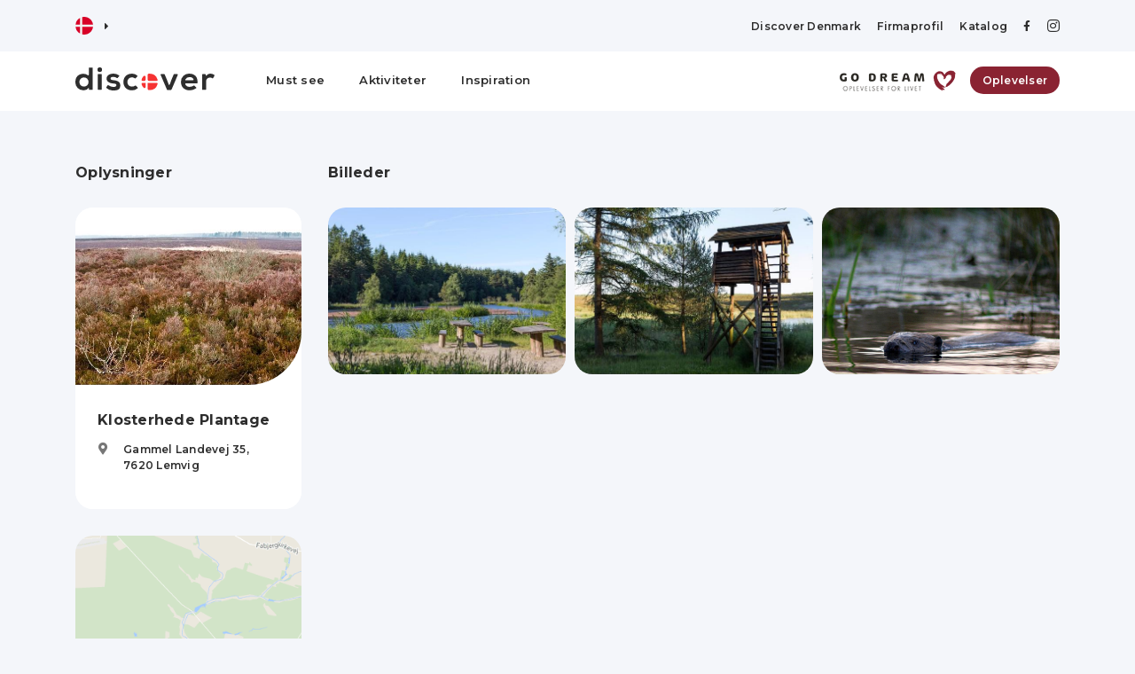

--- FILE ---
content_type: text/html; charset=utf-8
request_url: https://discoverdenmark.dk/activities/klosterheden-plantage
body_size: 20473
content:

<!doctype html>
<html lang="da">
<head>
    <meta charset="utf-8" />
    <meta name="viewport" content="width=device-width, initial-scale=1, user-scalable=no, initial-scale=1, maximum-scale=1" />

    
    <title>Klosterhede Plantage | Planl&#xE6;g dit bes&#xF8;g i Lemvig med Discover Denmark</title>
    <meta name="description" content="&lt;p&gt;Klosterheden er Danmark st&#xF8;rste skovomr&#xE5;de, hvor du kan deltage i et v&#xE6;ld af aktiviteter i natursk&#xF8;nne omgivelser - som b&#xE5;de rummer l&#xF8;vskov og hedelandskab.&amp;nbsp;&lt;/p&gt;&lt;p&gt;Plantagen har i alt 17 vandreruter, adskillige rideruter og ikke mindst Danmarks l&#xE6;ngste mountainbikerute, som slynger sig gennem Klosterheden, og er hele 50 km lang. Desuden kan du ogs&#xE5; dyrke udend&#xF8;rsfitness p&#xE5; fitnessbanen i den nord&#xF8;stlige del af plantagen.&amp;nbsp;&lt;/p&gt;&lt;p&gt;Det er ogs&#xE5; v&#xE6;rd at n&#xE6;vne, at du ogs&#xE5; kan finde b&#xE5;lpladser, fuglet&#xE5;rn, skovlegepladser, hundeskove - ja du kan s&#xE5;gar g&#xE5; p&#xE5; svampejagt, da Klosterheden rummer gode og forskellige sorter svampe.&amp;nbsp;&lt;/p&gt;&lt;p&gt;Klosterheden har alts&#xE5; alt hvad naturhjertet kan beg&#xE6;re!&amp;nbsp;&lt;br&gt;&lt;br&gt;&lt;br&gt;&lt;/p&gt;">


    <link href="/sb/css-bundle.css.v62" rel="stylesheet">

    <link rel="preconnect" href="https://fonts.googleapis.com">
    <link rel="preconnect" crossorigin href="https://fonts.gstatic.com">
    <link rel="stylesheet" href="https://fonts.googleapis.com/css2?family=Montserrat:ital,wght@0,400;0,500;0,600;0,700;1,400;1,500;1,600;1,700&amp;display=swap">

    

    <script async crossorigin="anonymous" src="https://pagead2.googlesyndication.com/pagead/js/adsbygoogle.js?client=ca-pub-0917627342214154"></script>

    <link rel="apple-touch-icon" sizes="180x180" href="/favicon/apple-touch-icon.png">
    <link rel="icon" type="image/png" sizes="32x32" href="/favicon/favicon-32x32.png">
    <link rel="icon" type="image/png" sizes="16x16" href="/favicon/favicon-16x16.png">
    <link rel="manifest" href="/favicon/site.webmanifest">
    <link rel="mask-icon" color="#f63333" href="/favicon/safari-pinned-tab.svg">
    <link rel="shortcut icon" href="/favicon/favicon.ico">
    <meta name="apple-mobile-web-app-title" content="Discover">
    <meta name="application-name" content="Discover">
    <meta name="msapplication-TileColor" content="#ffffff">
    <meta name="msapplication-config" content="/favicon/browserconfig.xml">
    <meta name="theme-color" content="#ffffff">

    <script async crossorigin="anonymous" src="https://pagead2.googlesyndication.com/pagead/js/adsbygoogle.js?client=ca-pub-0917627342214154"></script>

    <!-- Global site tag (gtag.js) - Google Analytics -->
    <script async src="https://www.googletagmanager.com/gtag/js?id=UA-80286103-4"></script>
    <script>
        window.dataLayer = window.dataLayer || [];
        function gtag() { dataLayer.push(arguments); }
        gtag('js', new Date());

        gtag('config', 'UA-80286103-4');
    </script>
</head>
<body>


    <header class="">
        <div class="d-none d-lg-block">
            
<div class="top-bar">
    <div class="container">
        <div class="row align-items-center">
            <div class="col">
                <div id="language">
                    <div>
                        <span class="selected">
<svg enable-background="new 0 0 512 512" viewBox="0 0 512 512" xmlns="http://www.w3.org/2000/svg"><circle cx="256" cy="256" fill="#f0f0f0" r="256"/><g fill="#d80027"><path d="m200.349 222.609h309.484c-16.363-125.607-123.766-222.609-253.833-222.609-19.115 0-37.732 2.113-55.652 6.085v216.524z"/><path d="m133.565 222.608v-191.481c-70.293 38.354-120.615 108.705-131.398 191.482h131.398z"/><path d="m133.564 289.391h-131.397c10.783 82.777 61.105 153.128 131.398 191.481z"/><path d="m200.348 289.392v216.523c17.92 3.972 36.537 6.085 55.652 6.085 130.067 0 237.47-97.002 253.833-222.609h-309.485z"/></g><g/><g/><g/><g/><g/><g/><g/><g/><g/><g/><g/><g/><g/><g/><g/></svg>                        </span>
                        <i class="fas fa-caret-right"></i>
                        <span class="all">
                                <a href="https://discoverdk.com">
                                    <svg enable-background="new 0 0 512 512" viewBox="0 0 512 512" xmlns="http://www.w3.org/2000/svg"><circle cx="256" cy="256" fill="#f0f0f0" r="256"/><g fill="#0052b4"><path d="m52.92 100.142c-20.109 26.163-35.272 56.318-44.101 89.077h133.178z"/><path d="m503.181 189.219c-8.829-32.758-23.993-62.913-44.101-89.076l-89.075 89.076z"/><path d="m8.819 322.784c8.83 32.758 23.993 62.913 44.101 89.075l89.074-89.075z"/><path d="m411.858 52.921c-26.163-20.109-56.317-35.272-89.076-44.102v133.177z"/><path d="m100.142 459.079c26.163 20.109 56.318 35.272 89.076 44.102v-133.176z"/><path d="m189.217 8.819c-32.758 8.83-62.913 23.993-89.075 44.101l89.075 89.075z"/><path d="m322.783 503.181c32.758-8.83 62.913-23.993 89.075-44.101l-89.075-89.075z"/><path d="m370.005 322.784 89.075 89.076c20.108-26.162 35.272-56.318 44.101-89.076z"/></g><g fill="#d80027"><path d="m509.833 222.609h-220.44-.001v-220.442c-10.931-1.423-22.075-2.167-33.392-2.167-11.319 0-22.461.744-33.391 2.167v220.44.001h-220.442c-1.423 10.931-2.167 22.075-2.167 33.392 0 11.319.744 22.461 2.167 33.391h220.44.001v220.442c10.931 1.423 22.073 2.167 33.392 2.167 11.317 0 22.461-.743 33.391-2.167v-220.44-.001h220.442c1.423-10.931 2.167-22.073 2.167-33.392 0-11.317-.744-22.461-2.167-33.391z"/><path d="m322.783 322.784 114.236 114.236c5.254-5.252 10.266-10.743 15.048-16.435l-97.802-97.802h-31.482z"/><path d="m189.217 322.784h-.002l-114.235 114.235c5.252 5.254 10.743 10.266 16.435 15.048l97.802-97.804z"/><path d="m189.217 189.219v-.002l-114.236-114.237c-5.254 5.252-10.266 10.743-15.048 16.435l97.803 97.803h31.481z"/><path d="m322.783 189.219 114.237-114.238c-5.252-5.254-10.743-10.266-16.435-15.047l-97.802 97.803z"/></g><g/><g/><g/><g/><g/><g/><g/><g/><g/><g/><g/><g/><g/><g/><g/></svg>
                                </a>
                                <a href="https://discoverdenmark.de">
                                    <svg enable-background="new 0 0 512 512" viewBox="0 0 512 512" xmlns="http://www.w3.org/2000/svg"><path d="m15.923 345.043c36.171 97.484 130.006 166.957 240.077 166.957s203.906-69.473 240.077-166.957l-240.077-22.26z" fill="#ffda44"/><path d="m256 0c-110.071 0-203.906 69.472-240.077 166.957l240.077 22.26 240.077-22.261c-36.171-97.484-130.006-166.956-240.077-166.956z"/><path d="m15.923 166.957c-10.29 27.733-15.923 57.729-15.923 89.043s5.633 61.31 15.923 89.043h480.155c10.29-27.733 15.922-57.729 15.922-89.043s-5.632-61.31-15.923-89.043z" fill="#d80027"/><g/><g/><g/><g/><g/><g/><g/><g/><g/><g/><g/><g/><g/><g/><g/></svg>
                                </a>
                        </span>
                    </div>
                </div>
            </div>
            <div class="col-auto">
                <div class="top-links">
                    <a href="/info">Discover Denmark</a>
                            <a href="/login">Firmaprofil</a>

                    <a href="/catalog">Katalog</a>
                    <a target="_blank" href="https://www.facebook.com/discoverdenmark/"><i class="fab fa-facebook-f"></i></a>
                    <a target="_blank" href="https://www.instagram.com/discoverdenmark/"><i class="fab fa-instagram"></i></a>
                </div>
            </div>
        </div>
    </div>
</div>
<div class="menu-bar">
    <div class="container">
        <div class="row">
            <div class="col-auto logo">
                <a href="/"><svg xmlns="http://www.w3.org/2000/svg" viewBox="0 0 120.5 20.2">
  <g>
    <path d="M1010,2002.4h-6.6a1.1,1.1,0,0,1-1-1V1997a1.1,1.1,0,0,1,.9-.9h.7a7.1,7.1,0,0,1,6.9,5.1A.9.9,0,0,1,1010,2002.4Zm-9.4-3.6v2.3c0,.8-.5,1.3-1,1.3H998a.9.9,0,0,1-.9-1.2,7.1,7.1,0,0,1,1.9-3.1A1,1,0,0,1,1000.6,1998.8Zm0,5.4H998a.9.9,0,0,0-.9,1.2,7.1,7.1,0,0,0,1.9,3.1,1,1,0,0,0,1.6-.7v-3.6Zm2.7,6.3a1.1,1.1,0,0,1-.9-.9v-5.4h7.6a.9.9,0,0,1,.9,1.2,7.1,7.1,0,0,1-6.9,5.1Z" transform="translate(-939.8 -1990.6)" style="fill: #f63333;fill-rule: evenodd"/>
    <g>
      <path d="M954.8,1991.2v18.6a.5.5,0,0,1-.5.5h-2.2a.5.5,0,0,1-.5-.4l-.2-1.5a4.9,4.9,0,0,1-4.4,2.2,6.8,6.8,0,0,1-7.2-7.2c0-4.8,3-7.2,7.1-7.2a6,6,0,0,1,3.7,1.3.5.5,0,0,0,.8-.4v-5.9a.5.5,0,0,1,.5-.5h2.4A.5.5,0,0,1,954.8,1991.2Zm-11.5,12.2a3.8,3.8,0,0,0,3.9,4,3.9,3.9,0,0,0,4-4,3.9,3.9,0,0,0-4-4A3.8,3.8,0,0,0,943.3,2003.4Z" transform="translate(-939.8 -1990.6)" style="fill: #2e2e2e"/>
      <path d="M962.9,1992.6a2,2,0,1,1-4,0A2,2,0,1,1,962.9,1992.6Zm-3.7,4.3v12.9a.5.5,0,0,0,.5.5h2.4a.5.5,0,0,0,.5-.5v-12.9a.5.5,0,0,0-.5-.5h-2.4A.5.5,0,0,0,959.2,1996.9Z" transform="translate(-939.8 -1990.6)" style="fill: #2e2e2e"/>
      <path d="M976.4,1999.8a.6.6,0,0,1-.7.1,4.7,4.7,0,0,0-3-1c-1.6,0-2.5.5-2.5,1.4s.8,1.4,2.5,1.5,6,.8,6,4.4-2,4.6-6,4.6a8.4,8.4,0,0,1-6.1-2.2c-.1-.2-.2-.4,0-.6l1.1-1.7a.6.6,0,0,1,.7-.1,7.9,7.9,0,0,0,4.4,1.6c1.3,0,2.5-.6,2.5-1.6s-.8-1.4-2.8-1.5-5.7-1.1-5.7-4.3,3.3-4.3,5.8-4.3a7.6,7.6,0,0,1,5,1.5.5.5,0,0,1,.1.7Z" transform="translate(-939.8 -1990.6)" style="fill: #2e2e2e"/>
      <path d="M993.7,2008.2a.5.5,0,0,1,0,.7,7.1,7.1,0,0,1-4.9,1.8c-4,0-7.4-2.4-7.4-7.3s3.4-7.3,7.4-7.3a6.6,6.6,0,0,1,4.6,1.7.5.5,0,0,1,0,.7l-1.5,1.6a.5.5,0,0,1-.7,0,4.3,4.3,0,0,0-2.4-.8,3.9,3.9,0,0,0-4,4.1,3.8,3.8,0,0,0,4,4,4.5,4.5,0,0,0,2.7-.8c.1-.2.4-.2.6,0Z" transform="translate(-939.8 -1990.6)" style="fill: #2e2e2e"/>
      <path d="M1028.5,1997.1l-5.5,13c-.1.1-.2.3-.4.3h-3.1a.4.4,0,0,1-.4-.3l-5.5-13c-.2-.3.1-.6.4-.6h2.7c.2,0,.4.1.4.3l1.8,4.2,1.7,4.6c.1.4.7.4.9,0l1.6-4.5,1.8-4.3a.5.5,0,0,1,.5-.3h2.6A.5.5,0,0,1,1028.5,1997.1Z" transform="translate(-939.8 -1990.6)" style="fill: #2e2e2e"/>
      <path d="M1035.3,2004.6c-.3,0-.5.3-.4.7a4,4,0,0,0,4,2.3,6,6,0,0,0,3.4-1.1.5.5,0,0,1,.6.1l1.5,1.5a.5.5,0,0,1,0,.7,9.5,9.5,0,0,1-5.6,1.9c-4.8,0-7.6-3-7.6-7.4a6.9,6.9,0,0,1,7.3-7.2c4.5,0,7.4,2.7,7,8.1a.4.4,0,0,1-.4.4Zm6.3-2.8a.5.5,0,0,0,.5-.6c-.4-1.4-1.7-2.1-3.4-2.1a3.8,3.8,0,0,0-3.6,2,.4.4,0,0,0,.4.7Z" transform="translate(-939.8 -1990.6)" style="fill: #2e2e2e"/>
      <path d="M1052.3,1996.5c.2,0,.7,1.6.7,1.6a4.1,4.1,0,0,1,3.9-2,5.6,5.6,0,0,1,3.2,1.1c.2.1.2.4.1.6l-1.1,2.1a.4.4,0,0,1-.7.2,3,3,0,0,0-2-.6,3.2,3.2,0,0,0-3.4,3.5v6.8a.5.5,0,0,1-.5.5H1050a.5.5,0,0,1-.5-.5V1997a.5.5,0,0,1,.5-.5Z" transform="translate(-939.8 -1990.6)" style="fill: #2e2e2e"/>
    </g>
  </g>
</svg>
</a>
            </div>
            <div class="col desktop-menu">
                <a href="/must-see">Must see</a>
                <a class="" href="/activities">Aktiviteter</a>
                    <a href="/articles">Inspiration</a>
            </div>
                <div class="col-auto godream">
                    <img src="/content/img/godream.png" />
                    <a href="/offers" class="button">Oplevelser</a>
                </div>
        </div>
    </div>
</div>

        </div>
        <div class="d-block d-lg-none">
            
<div class="mobile-bar">
    <div class="container">
        <div class="row no-gutters align-items-center">
            <div class="col logo">
                <a href="/"><svg xmlns="http://www.w3.org/2000/svg" viewBox="0 0 120.5 20.2">
  <g>
    <path d="M1010,2002.4h-6.6a1.1,1.1,0,0,1-1-1V1997a1.1,1.1,0,0,1,.9-.9h.7a7.1,7.1,0,0,1,6.9,5.1A.9.9,0,0,1,1010,2002.4Zm-9.4-3.6v2.3c0,.8-.5,1.3-1,1.3H998a.9.9,0,0,1-.9-1.2,7.1,7.1,0,0,1,1.9-3.1A1,1,0,0,1,1000.6,1998.8Zm0,5.4H998a.9.9,0,0,0-.9,1.2,7.1,7.1,0,0,0,1.9,3.1,1,1,0,0,0,1.6-.7v-3.6Zm2.7,6.3a1.1,1.1,0,0,1-.9-.9v-5.4h7.6a.9.9,0,0,1,.9,1.2,7.1,7.1,0,0,1-6.9,5.1Z" transform="translate(-939.8 -1990.6)" style="fill: #f63333;fill-rule: evenodd"/>
    <g>
      <path d="M954.8,1991.2v18.6a.5.5,0,0,1-.5.5h-2.2a.5.5,0,0,1-.5-.4l-.2-1.5a4.9,4.9,0,0,1-4.4,2.2,6.8,6.8,0,0,1-7.2-7.2c0-4.8,3-7.2,7.1-7.2a6,6,0,0,1,3.7,1.3.5.5,0,0,0,.8-.4v-5.9a.5.5,0,0,1,.5-.5h2.4A.5.5,0,0,1,954.8,1991.2Zm-11.5,12.2a3.8,3.8,0,0,0,3.9,4,3.9,3.9,0,0,0,4-4,3.9,3.9,0,0,0-4-4A3.8,3.8,0,0,0,943.3,2003.4Z" transform="translate(-939.8 -1990.6)" style="fill: #2e2e2e"/>
      <path d="M962.9,1992.6a2,2,0,1,1-4,0A2,2,0,1,1,962.9,1992.6Zm-3.7,4.3v12.9a.5.5,0,0,0,.5.5h2.4a.5.5,0,0,0,.5-.5v-12.9a.5.5,0,0,0-.5-.5h-2.4A.5.5,0,0,0,959.2,1996.9Z" transform="translate(-939.8 -1990.6)" style="fill: #2e2e2e"/>
      <path d="M976.4,1999.8a.6.6,0,0,1-.7.1,4.7,4.7,0,0,0-3-1c-1.6,0-2.5.5-2.5,1.4s.8,1.4,2.5,1.5,6,.8,6,4.4-2,4.6-6,4.6a8.4,8.4,0,0,1-6.1-2.2c-.1-.2-.2-.4,0-.6l1.1-1.7a.6.6,0,0,1,.7-.1,7.9,7.9,0,0,0,4.4,1.6c1.3,0,2.5-.6,2.5-1.6s-.8-1.4-2.8-1.5-5.7-1.1-5.7-4.3,3.3-4.3,5.8-4.3a7.6,7.6,0,0,1,5,1.5.5.5,0,0,1,.1.7Z" transform="translate(-939.8 -1990.6)" style="fill: #2e2e2e"/>
      <path d="M993.7,2008.2a.5.5,0,0,1,0,.7,7.1,7.1,0,0,1-4.9,1.8c-4,0-7.4-2.4-7.4-7.3s3.4-7.3,7.4-7.3a6.6,6.6,0,0,1,4.6,1.7.5.5,0,0,1,0,.7l-1.5,1.6a.5.5,0,0,1-.7,0,4.3,4.3,0,0,0-2.4-.8,3.9,3.9,0,0,0-4,4.1,3.8,3.8,0,0,0,4,4,4.5,4.5,0,0,0,2.7-.8c.1-.2.4-.2.6,0Z" transform="translate(-939.8 -1990.6)" style="fill: #2e2e2e"/>
      <path d="M1028.5,1997.1l-5.5,13c-.1.1-.2.3-.4.3h-3.1a.4.4,0,0,1-.4-.3l-5.5-13c-.2-.3.1-.6.4-.6h2.7c.2,0,.4.1.4.3l1.8,4.2,1.7,4.6c.1.4.7.4.9,0l1.6-4.5,1.8-4.3a.5.5,0,0,1,.5-.3h2.6A.5.5,0,0,1,1028.5,1997.1Z" transform="translate(-939.8 -1990.6)" style="fill: #2e2e2e"/>
      <path d="M1035.3,2004.6c-.3,0-.5.3-.4.7a4,4,0,0,0,4,2.3,6,6,0,0,0,3.4-1.1.5.5,0,0,1,.6.1l1.5,1.5a.5.5,0,0,1,0,.7,9.5,9.5,0,0,1-5.6,1.9c-4.8,0-7.6-3-7.6-7.4a6.9,6.9,0,0,1,7.3-7.2c4.5,0,7.4,2.7,7,8.1a.4.4,0,0,1-.4.4Zm6.3-2.8a.5.5,0,0,0,.5-.6c-.4-1.4-1.7-2.1-3.4-2.1a3.8,3.8,0,0,0-3.6,2,.4.4,0,0,0,.4.7Z" transform="translate(-939.8 -1990.6)" style="fill: #2e2e2e"/>
      <path d="M1052.3,1996.5c.2,0,.7,1.6.7,1.6a4.1,4.1,0,0,1,3.9-2,5.6,5.6,0,0,1,3.2,1.1c.2.1.2.4.1.6l-1.1,2.1a.4.4,0,0,1-.7.2,3,3,0,0,0-2-.6,3.2,3.2,0,0,0-3.4,3.5v6.8a.5.5,0,0,1-.5.5H1050a.5.5,0,0,1-.5-.5V1997a.5.5,0,0,1,.5-.5Z" transform="translate(-939.8 -1990.6)" style="fill: #2e2e2e"/>
    </g>
  </g>
</svg>
</a>
            </div>
            <div class="col-auto">
                <div id="language">
                    <div>
                        <span class="selected">
<svg enable-background="new 0 0 512 512" viewBox="0 0 512 512" xmlns="http://www.w3.org/2000/svg"><circle cx="256" cy="256" fill="#f0f0f0" r="256"/><g fill="#d80027"><path d="m200.349 222.609h309.484c-16.363-125.607-123.766-222.609-253.833-222.609-19.115 0-37.732 2.113-55.652 6.085v216.524z"/><path d="m133.565 222.608v-191.481c-70.293 38.354-120.615 108.705-131.398 191.482h131.398z"/><path d="m133.564 289.391h-131.397c10.783 82.777 61.105 153.128 131.398 191.481z"/><path d="m200.348 289.392v216.523c17.92 3.972 36.537 6.085 55.652 6.085 130.067 0 237.47-97.002 253.833-222.609h-309.485z"/></g><g/><g/><g/><g/><g/><g/><g/><g/><g/><g/><g/><g/><g/><g/><g/></svg>                        </span>
                        <i class="fas fa-caret-right"></i>
                        <span class="all">
                                <a href="https://discoverdk.com">
                                    <svg enable-background="new 0 0 512 512" viewBox="0 0 512 512" xmlns="http://www.w3.org/2000/svg"><circle cx="256" cy="256" fill="#f0f0f0" r="256"/><g fill="#0052b4"><path d="m52.92 100.142c-20.109 26.163-35.272 56.318-44.101 89.077h133.178z"/><path d="m503.181 189.219c-8.829-32.758-23.993-62.913-44.101-89.076l-89.075 89.076z"/><path d="m8.819 322.784c8.83 32.758 23.993 62.913 44.101 89.075l89.074-89.075z"/><path d="m411.858 52.921c-26.163-20.109-56.317-35.272-89.076-44.102v133.177z"/><path d="m100.142 459.079c26.163 20.109 56.318 35.272 89.076 44.102v-133.176z"/><path d="m189.217 8.819c-32.758 8.83-62.913 23.993-89.075 44.101l89.075 89.075z"/><path d="m322.783 503.181c32.758-8.83 62.913-23.993 89.075-44.101l-89.075-89.075z"/><path d="m370.005 322.784 89.075 89.076c20.108-26.162 35.272-56.318 44.101-89.076z"/></g><g fill="#d80027"><path d="m509.833 222.609h-220.44-.001v-220.442c-10.931-1.423-22.075-2.167-33.392-2.167-11.319 0-22.461.744-33.391 2.167v220.44.001h-220.442c-1.423 10.931-2.167 22.075-2.167 33.392 0 11.319.744 22.461 2.167 33.391h220.44.001v220.442c10.931 1.423 22.073 2.167 33.392 2.167 11.317 0 22.461-.743 33.391-2.167v-220.44-.001h220.442c1.423-10.931 2.167-22.073 2.167-33.392 0-11.317-.744-22.461-2.167-33.391z"/><path d="m322.783 322.784 114.236 114.236c5.254-5.252 10.266-10.743 15.048-16.435l-97.802-97.802h-31.482z"/><path d="m189.217 322.784h-.002l-114.235 114.235c5.252 5.254 10.743 10.266 16.435 15.048l97.802-97.804z"/><path d="m189.217 189.219v-.002l-114.236-114.237c-5.254 5.252-10.266 10.743-15.048 16.435l97.803 97.803h31.481z"/><path d="m322.783 189.219 114.237-114.238c-5.252-5.254-10.743-10.266-16.435-15.047l-97.802 97.803z"/></g><g/><g/><g/><g/><g/><g/><g/><g/><g/><g/><g/><g/><g/><g/><g/></svg>
                                </a>
                                <a href="https://discoverdenmark.de">
                                    <svg enable-background="new 0 0 512 512" viewBox="0 0 512 512" xmlns="http://www.w3.org/2000/svg"><path d="m15.923 345.043c36.171 97.484 130.006 166.957 240.077 166.957s203.906-69.473 240.077-166.957l-240.077-22.26z" fill="#ffda44"/><path d="m256 0c-110.071 0-203.906 69.472-240.077 166.957l240.077 22.26 240.077-22.261c-36.171-97.484-130.006-166.956-240.077-166.956z"/><path d="m15.923 166.957c-10.29 27.733-15.923 57.729-15.923 89.043s5.633 61.31 15.923 89.043h480.155c10.29-27.733 15.922-57.729 15.922-89.043s-5.632-61.31-15.923-89.043z" fill="#d80027"/><g/><g/><g/><g/><g/><g/><g/><g/><g/><g/><g/><g/><g/><g/><g/></svg>
                                </a>
                        </span>
                    </div>
                </div>
            </div>
            <div class="col-auto">
                <button class="activate-navigation open-navigation"><i class="fas fa-bars"></i></button>
            </div>
        </div>
    </div>
</div>
<div class="mobile-navigation">
    <div class="inner">
        <div class="logo">
            <a href="/"><svg xmlns="http://www.w3.org/2000/svg" viewBox="0 0 120.5 20.2">
  <g>
    <path d="M1010,2002.4h-6.6a1.1,1.1,0,0,1-1-1V1997a1.1,1.1,0,0,1,.9-.9h.7a7.1,7.1,0,0,1,6.9,5.1A.9.9,0,0,1,1010,2002.4Zm-9.4-3.6v2.3c0,.8-.5,1.3-1,1.3H998a.9.9,0,0,1-.9-1.2,7.1,7.1,0,0,1,1.9-3.1A1,1,0,0,1,1000.6,1998.8Zm0,5.4H998a.9.9,0,0,0-.9,1.2,7.1,7.1,0,0,0,1.9,3.1,1,1,0,0,0,1.6-.7v-3.6Zm2.7,6.3a1.1,1.1,0,0,1-.9-.9v-5.4h7.6a.9.9,0,0,1,.9,1.2,7.1,7.1,0,0,1-6.9,5.1Z" transform="translate(-939.8 -1990.6)" style="fill: #f63333;fill-rule: evenodd"/>
    <g>
      <path d="M954.8,1991.2v18.6a.5.5,0,0,1-.5.5h-2.2a.5.5,0,0,1-.5-.4l-.2-1.5a4.9,4.9,0,0,1-4.4,2.2,6.8,6.8,0,0,1-7.2-7.2c0-4.8,3-7.2,7.1-7.2a6,6,0,0,1,3.7,1.3.5.5,0,0,0,.8-.4v-5.9a.5.5,0,0,1,.5-.5h2.4A.5.5,0,0,1,954.8,1991.2Zm-11.5,12.2a3.8,3.8,0,0,0,3.9,4,3.9,3.9,0,0,0,4-4,3.9,3.9,0,0,0-4-4A3.8,3.8,0,0,0,943.3,2003.4Z" transform="translate(-939.8 -1990.6)" style="fill: #2e2e2e"/>
      <path d="M962.9,1992.6a2,2,0,1,1-4,0A2,2,0,1,1,962.9,1992.6Zm-3.7,4.3v12.9a.5.5,0,0,0,.5.5h2.4a.5.5,0,0,0,.5-.5v-12.9a.5.5,0,0,0-.5-.5h-2.4A.5.5,0,0,0,959.2,1996.9Z" transform="translate(-939.8 -1990.6)" style="fill: #2e2e2e"/>
      <path d="M976.4,1999.8a.6.6,0,0,1-.7.1,4.7,4.7,0,0,0-3-1c-1.6,0-2.5.5-2.5,1.4s.8,1.4,2.5,1.5,6,.8,6,4.4-2,4.6-6,4.6a8.4,8.4,0,0,1-6.1-2.2c-.1-.2-.2-.4,0-.6l1.1-1.7a.6.6,0,0,1,.7-.1,7.9,7.9,0,0,0,4.4,1.6c1.3,0,2.5-.6,2.5-1.6s-.8-1.4-2.8-1.5-5.7-1.1-5.7-4.3,3.3-4.3,5.8-4.3a7.6,7.6,0,0,1,5,1.5.5.5,0,0,1,.1.7Z" transform="translate(-939.8 -1990.6)" style="fill: #2e2e2e"/>
      <path d="M993.7,2008.2a.5.5,0,0,1,0,.7,7.1,7.1,0,0,1-4.9,1.8c-4,0-7.4-2.4-7.4-7.3s3.4-7.3,7.4-7.3a6.6,6.6,0,0,1,4.6,1.7.5.5,0,0,1,0,.7l-1.5,1.6a.5.5,0,0,1-.7,0,4.3,4.3,0,0,0-2.4-.8,3.9,3.9,0,0,0-4,4.1,3.8,3.8,0,0,0,4,4,4.5,4.5,0,0,0,2.7-.8c.1-.2.4-.2.6,0Z" transform="translate(-939.8 -1990.6)" style="fill: #2e2e2e"/>
      <path d="M1028.5,1997.1l-5.5,13c-.1.1-.2.3-.4.3h-3.1a.4.4,0,0,1-.4-.3l-5.5-13c-.2-.3.1-.6.4-.6h2.7c.2,0,.4.1.4.3l1.8,4.2,1.7,4.6c.1.4.7.4.9,0l1.6-4.5,1.8-4.3a.5.5,0,0,1,.5-.3h2.6A.5.5,0,0,1,1028.5,1997.1Z" transform="translate(-939.8 -1990.6)" style="fill: #2e2e2e"/>
      <path d="M1035.3,2004.6c-.3,0-.5.3-.4.7a4,4,0,0,0,4,2.3,6,6,0,0,0,3.4-1.1.5.5,0,0,1,.6.1l1.5,1.5a.5.5,0,0,1,0,.7,9.5,9.5,0,0,1-5.6,1.9c-4.8,0-7.6-3-7.6-7.4a6.9,6.9,0,0,1,7.3-7.2c4.5,0,7.4,2.7,7,8.1a.4.4,0,0,1-.4.4Zm6.3-2.8a.5.5,0,0,0,.5-.6c-.4-1.4-1.7-2.1-3.4-2.1a3.8,3.8,0,0,0-3.6,2,.4.4,0,0,0,.4.7Z" transform="translate(-939.8 -1990.6)" style="fill: #2e2e2e"/>
      <path d="M1052.3,1996.5c.2,0,.7,1.6.7,1.6a4.1,4.1,0,0,1,3.9-2,5.6,5.6,0,0,1,3.2,1.1c.2.1.2.4.1.6l-1.1,2.1a.4.4,0,0,1-.7.2,3,3,0,0,0-2-.6,3.2,3.2,0,0,0-3.4,3.5v6.8a.5.5,0,0,1-.5.5H1050a.5.5,0,0,1-.5-.5V1997a.5.5,0,0,1,.5-.5Z" transform="translate(-939.8 -1990.6)" style="fill: #2e2e2e"/>
    </g>
  </g>
</svg>
</a>
        </div>
        <a href="/must-see">Must see</a>
        <a class="" href="/activities">Aktiviteter</a>
            <a href="/articles">Inspiration</a>
        <a href="/offers">Oplevelser</a>
        <a href="/catalog">Katalog</a>
        <a href="/info">Discover Denmark</a>
                <a href="/login">Firmaprofil</a>
        <button class="activate-navigation close-navigation"><i class="fas fa-times"></i></button>

    </div>
</div>

        </div>
    </header>
    <main>
        


<article class="profile content-section">
    <div class="container">
        <div class="row">
            <div class="col-md-5 col-lg-4 col-xl-3">
                <h4>Oplysninger</h4>
                <div class="profile-information">
                    <div class="profile-information-image" style="background-image:url('/Media/Locations/afabd51d-41a5-4c9b-9f83-e146b92efda4/76e2b68e-cb03-470d-8d97-1dd9f32561bf.jpg');"></div>
                    <div class="profile-information-content">
                        <h3>Klosterhede Plantage</h3>

                        <div class="row no-gutters info-line">
                            <div class="col-auto">
                                <i class="fas fa-map-marker-alt"></i>
                            </div>
                            <div class="col">
                                    <span>
                                        Gammel Landevej 35,
                                    </span>
                                <span>7620</span> <span>Lemvig</span>
                            </div>
                        </div>




                    </div>
                </div>
                <div class="map-profile">
                    <div class="map-location" style="background-image: url('/map/image/56.4862856/8.3596177');"></div>
                    <a href="https://www.google.com/maps?daddr=Gammel Landevej 35, 7620 Lemvig" target="_blank">Rutevejledning <i class="fas fa-map-marker-alt"></i></a>
                </div>
                <div class="share-profile">
                    <button class="create-profile-link" data-toggle="modal" data-target="#share-modal">
                        <i class="fas fa-share-alt"></i>
                    </button>
                    <span>
                        Del profil
                    </span>
                </div>
                    <div class="d-none d-xl-block ad-tower-locations">
                        
<!-- dd-lordret -->
<ins class="adsbygoogle"
     style="display:block"
     data-ad-client="ca-pub-0917627342214154"
     data-ad-slot="3995336741"
     data-ad-format="auto"
     data-full-width-responsive="true"></ins>
<script>
    (adsbygoogle = window.adsbygoogle || []).push({});
</script>
                    </div>

            </div>
            <div class="col-md-7 col-lg-8 col-xl-9">
                
    <h4>Billeder</h4>
    <div class="owl-carousel owl-theme owl-slider">
            <div class="slide-item" style="background-image:url('/Media/Locations/afabd51d-41a5-4c9b-9f83-e146b92efda4/17f6dfe0-ac3f-4945-bb49-b367e42659a5.jpg');">
                <div class="overlay"><i class="fas fa-expand"></i></div>
                <a data-fancybox="slider-61a0c02c044ae8e3a5dd11f2" href="/Media/Locations/afabd51d-41a5-4c9b-9f83-e146b92efda4/17f6dfe0-ac3f-4945-bb49-b367e42659a5.jpg" class="stretched-link"></a>
            </div>
            <div class="slide-item" style="background-image:url('/Media/Locations/afabd51d-41a5-4c9b-9f83-e146b92efda4/f6483fcf-d144-47d0-a24d-396546dc418d.jpg');">
                <div class="overlay"><i class="fas fa-expand"></i></div>
                <a data-fancybox="slider-61a0c02c044ae8e3a5dd11f2" href="/Media/Locations/afabd51d-41a5-4c9b-9f83-e146b92efda4/f6483fcf-d144-47d0-a24d-396546dc418d.jpg" class="stretched-link"></a>
            </div>
            <div class="slide-item" style="background-image:url('/Media/Locations/afabd51d-41a5-4c9b-9f83-e146b92efda4/04cbeef0-175d-44ba-8d33-534b63dbe680.png');">
                <div class="overlay"><i class="fas fa-expand"></i></div>
                <a data-fancybox="slider-61a0c02c044ae8e3a5dd11f2" href="/Media/Locations/afabd51d-41a5-4c9b-9f83-e146b92efda4/04cbeef0-175d-44ba-8d33-534b63dbe680.png" class="stretched-link"></a>
            </div>
    </div>

                    <div class="ad-horizontal-location-top">
                        
<!-- dd-vandret -->
<ins class="adsbygoogle"
     style="display:block"
     data-ad-client="ca-pub-0917627342214154"
     data-ad-slot="5387475311"
     data-ad-format="auto"
     data-full-width-responsive="true"></ins>
<script>
    (adsbygoogle = window.adsbygoogle || []).push({});
</script>
                    </div>
                <div class="profile-about">

                    <h1>
                        Klosterhede Plantage
                    </h1>

                    <div class="tab-content">

                        <div class="tab-pane active" id="description" role="tabpanel">
                            <p>Klosterheden er Danmark største skovområde, hvor du kan deltage i et væld af aktiviteter i naturskønne omgivelser - som både rummer løvskov og hedelandskab.&nbsp;</p><p>Plantagen har i alt 17 vandreruter, adskillige rideruter og ikke mindst Danmarks længste mountainbikerute, som slynger sig gennem Klosterheden, og er hele 50 km lang. Desuden kan du også dyrke udendørsfitness på fitnessbanen i den nordøstlige del af plantagen.&nbsp;</p><p>Det er også værd at nævne, at du også kan finde bålpladser, fugletårn, skovlegepladser, hundeskove - ja du kan sågar gå på svampejagt, da Klosterheden rummer gode og forskellige sorter svampe.&nbsp;</p><p>Klosterheden har altså alt hvad naturhjertet kan begære!&nbsp;<br><br><br></p>
                        </div>


                    </div>


                </div>
                <div class="profile-category">
                    <div class="row align-items-center">
                        <div class="col-auto">
                            <div class="category-headline">
                                <svg version="1.1" xmlns="http://www.w3.org/2000/svg" xmlns:xlink="http://www.w3.org/1999/xlink" x="0px" y="0px"
	 width="590.074px" height="590.073px" viewBox="0 0 590.074 590.073" style="enable-background:new 0 0 590.074 590.073;"
	 xml:space="preserve">
<g>
	<path d="M537.804,174.688c0-44.772-33.976-81.597-77.552-86.12c-12.23-32.981-43.882-56.534-81.128-56.534
		c-16.304,0-31.499,4.59-44.514,12.422C319.808,17.949,291.513,0,258.991,0c-43.117,0-78.776,31.556-85.393,72.809
		c-3.519-0.43-7.076-0.727-10.71-0.727c-47.822,0-86.598,38.767-86.598,86.598c0,2.343,0.172,4.638,0.354,6.933
		c-24.25,15.348-40.392,42.333-40.392,73.153c0,27.244,12.604,51.513,32.273,67.387c-0.086,1.559-0.239,3.107-0.239,4.686
		c0,47.822,38.767,86.598,86.598,86.598c14.334,0,27.817-3.538,39.723-9.696c16.495,11.848,40.115,26.67,51.551,23.715
		c0,0,4.255,65.905,3.337,82.64c-1.75,31.843-11.303,67.291-18.025,95.979h104.117c0,0-15.348-63.954-16.018-85.307
		c-0.669-21.354,6.675-60.675,6.675-60.675l36.118-37.36c13.903,9.505,30.695,14.908,48.807,14.908
		c44.771,0,81.597-34.062,86.12-77.639c32.98-12.23,56.533-43.968,56.533-81.214c0-21.994-8.262-41.999-21.765-57.279
		C535.71,195.926,537.804,185.561,537.804,174.688z M214.611,373.444c6.942-6.627,12.766-14.372,17.212-22.969l17.002,35.62
		C248.816,386.096,239.569,390.179,214.611,373.444z M278.183,395.438c-8.798,1.597-23.782-25.494-34.416-47.517
		c11.791,6.015,25.102,9.477,39.254,9.477c3.634,0,7.201-0.296,10.72-0.736C291.006,374.286,286.187,393.975,278.183,395.438z
		 M315.563,412.775c-20.35,5.651-8.167-36.501-2.334-60.904c4.218-1.568,8.301-3.413,12.183-5.604
		c2.343,17.786,10.069,33.832,21.516,46.521C337.011,401.597,325.593,409.992,315.563,412.775z"/>
</g>
</svg>
 Natur
                            </div>
                        </div>
                        <div class="col">
                            <div class="category-subline">
                                Skov &amp; plantage, Hotspots
                            </div>
                        </div>
                    </div>
                </div>
                    <div class="ad-horizontal-location-bottom">
                        
<!-- dd-vandret -->
<ins class="adsbygoogle"
     style="display:block"
     data-ad-client="ca-pub-0917627342214154"
     data-ad-slot="5387475311"
     data-ad-format="auto"
     data-full-width-responsive="true"></ins>
<script>
    (adsbygoogle = window.adsbygoogle || []).push({});
</script>
                    </div>
            </div>
        </div>
        <div class="recommended">
            <h3>
                Anbefalet i n&#xE6;rheden
            </h3>
            <div class="row">

                
<input type="hidden" id="TotalLocations" value="0" />

    <div class="location-result col col-sm-6 col-md-6 col-lg-4 col-xl-3">
        <div class="activity">
            <div class="activity-image" style="background-image:url('/Media/Locations/0308ee47-c385-411a-98b8-138b3b0f7a6b/063c695e-b53e-49fc-a19e-7522cd0b4d12.JPG?width=450');">
                <a href="/activities/jyllands-akvariet" class="stretched-link"></a>
            </div>

            <div class="activity-action">
                <a href="/activities/jyllands-akvariet" class="se-profil button">Se profil</a>
                        <a data-fancybox="slider-61a0c02c044ae8e3a5dd1003" href="https://www.youtube.com/embed/YoDKXIIeFQ8?autoplay=1" class="se-video"><i class="fas fa-play"></i></a>
            </div>
            <div class="activity-content">
                <h3>
                    <a href="/activities/jyllands-akvariet">Jyllandsakvariet</a>
                </h3>
                <p>
                    Familie, Museum &amp; udstilling, Sev&#xE6;rdighed, B&#xF8;rneaktivitet, Underholdning, MUST SEE
                </p>
            </div>
            <div class="activity-footer blue-icon">
<svg version="1.1" xmlns="http://www.w3.org/2000/svg" xmlns:xlink="http://www.w3.org/1999/xlink" x="0px" y="0px"
	 viewBox="0 0 491.668 491.668" style="enable-background:new 0 0 491.668 491.668;" xml:space="preserve">
<g>
	<g>
		<path style="fill:#020202;" d="M176.053,256.645c-18.445-14.116-41.436-22.59-66.452-22.59C49.07,234.055,0,283.125,0,343.656
			v67.604c0,7.923,6.418,14.34,14.34,14.34h115.659v-69.133C129.999,316.56,147.917,280.803,176.053,256.645z"/>
	</g>
	<g>
		<path style="fill:#020202;" d="M109.601,215.617c41.3,0,74.774-33.475,74.774-74.774c0-41.301-33.474-74.775-74.774-74.775
			c-41.3,0-74.774,33.474-74.774,74.775C34.827,182.143,68.301,215.617,109.601,215.617z"/>
	</g>
	<g>
		<path style="fill:#020202;" d="M261.662,257.581c-54.607,0-98.886,44.278-98.886,98.886v54.793c0,7.923,6.418,14.34,14.34,14.34
			h42.085h71.51v-58.777c0-33.202,13.988-63.148,36.29-84.442C309.573,266.993,286.742,257.581,261.662,257.581z"/>
	</g>
	<g>
		<path style="fill:#020202;" d="M225.131,230.069c10.54,6.819,23.04,10.876,36.531,10.876c13.493,0,25.993-4.056,36.539-10.876
			c18.574-12.019,30.929-32.817,30.929-56.584c0-37.267-30.201-67.468-67.468-67.468c-37.259,0-67.46,30.201-67.46,67.468
			C194.202,197.252,206.558,218.05,225.131,230.069z"/>
	</g>
	<g>
		<path style="fill:#020202;" d="M407.578,282.733c-46.445,0-84.088,37.652-84.088,84.09v44.437c0,7.923,6.418,14.34,14.34,14.34
			h22.727h116.77c7.923,0,14.341-6.417,14.341-14.34v-44.437C491.668,320.385,454.016,282.733,407.578,282.733z"/>
	</g>
	<g>
		<path style="fill:#020202;" d="M371.705,255.646c9.851,7.961,22.221,12.93,35.873,12.93c13.66,0,26.032-4.969,35.883-12.93
			c13.004-10.515,21.486-26.401,21.486-44.431c0-31.688-25.68-57.376-57.369-57.376c-31.682,0-57.368,25.688-57.368,57.376
			C350.21,229.245,358.691,245.131,371.705,255.646z"/>
	</g>
</g>
</svg>

                7680 Thybor&#xF8;n
            </div>
        </div>
    </div>
    <div class="location-result col col-sm-6 col-md-6 col-lg-4 col-xl-3">
        <div class="activity">
            <div class="activity-image" style="background-image:url('/Media/Locations/885431c3-91fd-4da1-9c29-7f90d7dc4981/ac0abfae-e9ce-48f4-a880-a7059b066cb2.jpg?width=450');">
                <a href="/activities/saelsafari" class="stretched-link"></a>
            </div>

            <div class="activity-action">
                <a href="/activities/saelsafari" class="se-profil button">Se profil</a>
                        <a data-fancybox="slider-61a0c02c044ae8e3a5dd1004" href="https://www.youtube.com/embed/yhSvKe5Lbrc?autoplay=1" class="se-video"><i class="fas fa-play"></i></a>
            </div>
            <div class="activity-content">
                <h3>
                    <a href="/activities/saelsafari">S&#xE6;lsafari med JyllandsAkvariet</a>
                </h3>
                <p>
                    Kultur, Sev&#xE6;rdighed, B&#xF8;rneaktivitet, Hotspots, Autentiske oplevelser, MUST SEE
                </p>
            </div>
            <div class="activity-footer blue-icon">
<svg version="1.1" xmlns="http://www.w3.org/2000/svg" xmlns:xlink="http://www.w3.org/1999/xlink" x="0px" y="0px"
	 width="837.393px" height="837.393px" viewBox="0 0 837.393 837.393" style="enable-background:new 0 0 837.393 837.393;"
	 xml:space="preserve">
<g>
	<g>
		<path d="M587.189,42.891c-251.765,0-250.069,49.777-250.069,49.777v138.337c46.761-4.182,78.887-11.315,99.643-17.66
			c30.896-9.449,43.254-18.961,45.434-20.792c4.639-5.68,11.164-8.57,18.082-8.57c2.881,0,5.816,0.493,8.723,1.499
			c10.033,3.473,16.145,13.631,16.145,24.238v199.995c19.525-9.69,40.525-14.617,63.166-14.689
			c6.012,0.287,12.48,0.682,21.482,1.856c8.049,1.553,15.299,3.007,22.793,5.636c14.734,5.142,29.074,12.438,41.898,22.846
			c23.062,18.236,43.092,46.461,47.125,79.766c0.664,5.482-3.572,8.666-8.912,7.26c-25.621-6.744-45.219-8.074-64.453-9.537
			l-30.977-1.365l-31.209-0.475c-17.832,0.188-39.225,0.295-59.973,1.65c-0.312,0.018-0.637,0.053-0.941,0.072
			c-0.09,55.205-12.475,107.135-34.154,152.363c29.631,14.457,62.125,22.469,96.242,22.469
			c138.158,0,250.158-130.961,250.158-292.441V92.667C837.391,92.667,838.936,42.891,587.189,42.891z M752.863,314.409
			c-30.062,23.151-73.361,20.952-100.91-6.596c-27.547-27.548-29.746-70.846-6.596-100.909c3.369-4.376,9.762-4.34,13.666-0.434
			l94.271,94.272C757.203,304.647,757.238,311.04,752.863,314.409z"/>
		<path d="M500.262,209.719c0,0-45.561,49.786-250.113,49.786C45.613,259.505,0,209.719,0,209.719V502.16
			c0,161.488,112.009,292.342,250.122,292.342c138.149,0,250.14-130.852,250.14-292.342V209.719L500.262,209.719z M79.226,472.904
			c-5.523,0-10.069-4.496-9.357-9.971c4.887-37.627,37.059-66.69,76.018-66.69s71.13,29.063,76.018,66.69
			c0.711,5.477-3.834,9.971-9.357,9.971H79.226z M384.464,571.812c-4.08,33.207-24.146,61.348-47.154,79.66
			c-26.293,20.334-55.646,30.25-88.373,30.34c-6.03-0.279-12.438-0.574-21.492-1.84c-8.058-1.562-15.309-2.908-22.802-5.646
			c-14.726-5.15-29.057-12.445-41.853-22.748c-23.04-18.227-43.111-46.533-47.157-79.846c-0.666-5.482,3.567-8.666,8.908-7.258
			c25.631,6.76,45.273,8.143,64.515,9.518l30.968,1.365l31.165,0.494c17.822-0.09,39.224-0.189,60.024-1.652
			c19.242-1.391,38.85-2.783,64.364-9.605C380.914,563.168,385.138,566.332,384.464,571.812z M421.035,472.904H287.714
			c-5.522,0-10.068-4.496-9.356-9.971c4.888-37.627,37.059-66.69,76.018-66.69s71.13,29.063,76.019,66.69
			C431.105,468.408,426.559,472.904,421.035,472.904z"/>
	</g>
</g>
</svg>

                7680 Thybor&#xF8;n
            </div>
        </div>
    </div>
    <div class="location-result col col-sm-6 col-md-6 col-lg-4 col-xl-3">
        <div class="activity">
            <div class="activity-image" style="background-image:url('/Media/Locations/b5e1c153-f759-4d70-ac56-3eb23fe678ce/1.jpg?width=450');">
                <a href="/activities/soendervig-sandskulpturfestival" class="stretched-link"></a>
            </div>

            <div class="activity-action">
                <a href="/activities/soendervig-sandskulpturfestival" class="se-profil button">Se profil</a>
                        <a data-fancybox="slider-61a0c02c044ae8e3a5dd1013" href="https://www.youtube.com/embed/ASzqLmqbQuE?autoplay=1" class="se-video"><i class="fas fa-play"></i></a>
            </div>
            <div class="activity-content">
                <h3>
                    <a href="/activities/soendervig-sandskulpturfestival">S&#xF8;ndervig Sandskulpturfestival</a>
                </h3>
                <p>
                    Kultur, Sev&#xE6;rdighed, MUST SEE
                </p>
            </div>
            <div class="activity-footer blue-icon">
<svg version="1.1" xmlns="http://www.w3.org/2000/svg" xmlns:xlink="http://www.w3.org/1999/xlink" x="0px" y="0px"
	 width="837.393px" height="837.393px" viewBox="0 0 837.393 837.393" style="enable-background:new 0 0 837.393 837.393;"
	 xml:space="preserve">
<g>
	<g>
		<path d="M587.189,42.891c-251.765,0-250.069,49.777-250.069,49.777v138.337c46.761-4.182,78.887-11.315,99.643-17.66
			c30.896-9.449,43.254-18.961,45.434-20.792c4.639-5.68,11.164-8.57,18.082-8.57c2.881,0,5.816,0.493,8.723,1.499
			c10.033,3.473,16.145,13.631,16.145,24.238v199.995c19.525-9.69,40.525-14.617,63.166-14.689
			c6.012,0.287,12.48,0.682,21.482,1.856c8.049,1.553,15.299,3.007,22.793,5.636c14.734,5.142,29.074,12.438,41.898,22.846
			c23.062,18.236,43.092,46.461,47.125,79.766c0.664,5.482-3.572,8.666-8.912,7.26c-25.621-6.744-45.219-8.074-64.453-9.537
			l-30.977-1.365l-31.209-0.475c-17.832,0.188-39.225,0.295-59.973,1.65c-0.312,0.018-0.637,0.053-0.941,0.072
			c-0.09,55.205-12.475,107.135-34.154,152.363c29.631,14.457,62.125,22.469,96.242,22.469
			c138.158,0,250.158-130.961,250.158-292.441V92.667C837.391,92.667,838.936,42.891,587.189,42.891z M752.863,314.409
			c-30.062,23.151-73.361,20.952-100.91-6.596c-27.547-27.548-29.746-70.846-6.596-100.909c3.369-4.376,9.762-4.34,13.666-0.434
			l94.271,94.272C757.203,304.647,757.238,311.04,752.863,314.409z"/>
		<path d="M500.262,209.719c0,0-45.561,49.786-250.113,49.786C45.613,259.505,0,209.719,0,209.719V502.16
			c0,161.488,112.009,292.342,250.122,292.342c138.149,0,250.14-130.852,250.14-292.342V209.719L500.262,209.719z M79.226,472.904
			c-5.523,0-10.069-4.496-9.357-9.971c4.887-37.627,37.059-66.69,76.018-66.69s71.13,29.063,76.018,66.69
			c0.711,5.477-3.834,9.971-9.357,9.971H79.226z M384.464,571.812c-4.08,33.207-24.146,61.348-47.154,79.66
			c-26.293,20.334-55.646,30.25-88.373,30.34c-6.03-0.279-12.438-0.574-21.492-1.84c-8.058-1.562-15.309-2.908-22.802-5.646
			c-14.726-5.15-29.057-12.445-41.853-22.748c-23.04-18.227-43.111-46.533-47.157-79.846c-0.666-5.482,3.567-8.666,8.908-7.258
			c25.631,6.76,45.273,8.143,64.515,9.518l30.968,1.365l31.165,0.494c17.822-0.09,39.224-0.189,60.024-1.652
			c19.242-1.391,38.85-2.783,64.364-9.605C380.914,563.168,385.138,566.332,384.464,571.812z M421.035,472.904H287.714
			c-5.522,0-10.068-4.496-9.356-9.971c4.888-37.627,37.059-66.69,76.018-66.69s71.13,29.063,76.019,66.69
			C431.105,468.408,426.559,472.904,421.035,472.904z"/>
	</g>
</g>
</svg>

                6950 S&#xF8;ndervig
            </div>
        </div>
    </div>
    <div class="location-result col col-sm-6 col-md-6 col-lg-4 col-xl-3">
        <div class="activity">
            <div class="activity-image" style="background-image:url('/Media/Locations/5b18f5fc-bb38-4d0a-86e5-478ebc1e6e7e/c0ec24f2-33a3-4951-86d2-1efde30285d3.jpg?width=450');">
                <a href="/activities/segway-robins-beach-bowl" class="stretched-link"></a>
            </div>

            <div class="activity-action">
                <a href="/activities/segway-robins-beach-bowl" class="se-profil button">Se profil</a>
                        <a data-fancybox="slider-61a0c02c044ae8e3a5dd1172" href="https://www.youtube.com/embed/ZkzRomsXTU0?autoplay=1" class="se-video"><i class="fas fa-play"></i></a>
            </div>
            <div class="activity-content">
                <h3>
                    <a href="/activities/segway-robins-beach-bowl">Beach Bowl &#x2013; Segways og Robins</a>
                </h3>
                <p>
                    Familie, B&#xF8;rneaktivitet, Underholdning, MUST SEE
                </p>
            </div>
            <div class="activity-footer blue-icon">
<svg version="1.1" xmlns="http://www.w3.org/2000/svg" xmlns:xlink="http://www.w3.org/1999/xlink" x="0px" y="0px"
	 viewBox="0 0 491.668 491.668" style="enable-background:new 0 0 491.668 491.668;" xml:space="preserve">
<g>
	<g>
		<path style="fill:#020202;" d="M176.053,256.645c-18.445-14.116-41.436-22.59-66.452-22.59C49.07,234.055,0,283.125,0,343.656
			v67.604c0,7.923,6.418,14.34,14.34,14.34h115.659v-69.133C129.999,316.56,147.917,280.803,176.053,256.645z"/>
	</g>
	<g>
		<path style="fill:#020202;" d="M109.601,215.617c41.3,0,74.774-33.475,74.774-74.774c0-41.301-33.474-74.775-74.774-74.775
			c-41.3,0-74.774,33.474-74.774,74.775C34.827,182.143,68.301,215.617,109.601,215.617z"/>
	</g>
	<g>
		<path style="fill:#020202;" d="M261.662,257.581c-54.607,0-98.886,44.278-98.886,98.886v54.793c0,7.923,6.418,14.34,14.34,14.34
			h42.085h71.51v-58.777c0-33.202,13.988-63.148,36.29-84.442C309.573,266.993,286.742,257.581,261.662,257.581z"/>
	</g>
	<g>
		<path style="fill:#020202;" d="M225.131,230.069c10.54,6.819,23.04,10.876,36.531,10.876c13.493,0,25.993-4.056,36.539-10.876
			c18.574-12.019,30.929-32.817,30.929-56.584c0-37.267-30.201-67.468-67.468-67.468c-37.259,0-67.46,30.201-67.46,67.468
			C194.202,197.252,206.558,218.05,225.131,230.069z"/>
	</g>
	<g>
		<path style="fill:#020202;" d="M407.578,282.733c-46.445,0-84.088,37.652-84.088,84.09v44.437c0,7.923,6.418,14.34,14.34,14.34
			h22.727h116.77c7.923,0,14.341-6.417,14.341-14.34v-44.437C491.668,320.385,454.016,282.733,407.578,282.733z"/>
	</g>
	<g>
		<path style="fill:#020202;" d="M371.705,255.646c9.851,7.961,22.221,12.93,35.873,12.93c13.66,0,26.032-4.969,35.883-12.93
			c13.004-10.515,21.486-26.401,21.486-44.431c0-31.688-25.68-57.376-57.369-57.376c-31.682,0-57.368,25.688-57.368,57.376
			C350.21,229.245,358.691,245.131,371.705,255.646z"/>
	</g>
</g>
</svg>

                6950 Ringk&#xF8;bing
            </div>
        </div>
    </div>


                
<input type="hidden" id="TotalLocations" value="0" />

    <div class="location-result col col-sm-6 col-md-6 col-lg-4 col-xl-3">
        <div class="activity">
            <div class="activity-image" style="background-image:url('/Media/Locations/89e5f496-16ee-48b6-a56b-96fa9e1e8d32/2bd53bc1-99d3-43d1-bc13-2e3f3feb0470.jpg?width=450');">
                <a href="/activities/vilhelmsborg-kro" class="stretched-link"></a>
            </div>

            <div class="activity-action">
                <a href="/activities/vilhelmsborg-kro" class="se-profil button">Se profil</a>
                        <a data-fancybox="slider-61a0c02c044ae8e3a5dd0f93" data-type="iframe" data-src="https://www.facebook.com/plugins/video.php?href=https%3A%2F%2Fwww.facebook.com%2Ffacebook%2Fvideos%2F1089168071132592%2F&amp;show_text=false&amp;appId=318380028520053&amp;autoplay=true" href="javascript:;" class="se-video"><i class="fas fa-play"></i></a>
            </div>
            <div class="activity-content">
                <h3>
                    <a href="/activities/vilhelmsborg-kro">Vilhelmsborg Kro</a>
                </h3>
                <p>
                    Spisesteder, Dansk, Restaurant
                </p>
            </div>
            <div class="activity-footer blue-icon">
<svg  enable-background="new 0 0 512 512" height="512" viewBox="0 0 512 512" width="512" xmlns="http://www.w3.org/2000/svg"><g><g><path d="m210.87 346.26-165.75 165.74-45.12-47.5 164.59-164.6z"/></g><path d="m509.23 107.83-106.6 106.47c-24.14 24.15-60.65 28.36-89.12 12.64l-29.47-29.52c-15.67-28.44-11.44-64.91 12.68-89.03l108.21-108.39 20.92 21.51-72.36 72.37 21.87 21.87 71.89-71.9 20.92 21.51-71.6 71.6 20.56 20.56 71.24-71.25z"/><g><path d="m512 462.87-43.53 49.13-192.72-187.89 46.41-46.41z"/></g><path d="m300.78 256.65-68.7 68.4-195.05-195.4c-29.344-29.862-34.127-78.009-9.41-112 4.853-6.674 10.819-12.092 16.87-17.65z"/></g></svg>
                7620 Lemvig
            </div>
        </div>
    </div>
    <div class="location-result col col-sm-6 col-md-6 col-lg-4 col-xl-3">
        <div class="activity">
            <div class="activity-image" style="background-image:url('/Media/Locations/2cd30796-ecad-47b4-bca4-2f66579b22db/7390d180-1261-499a-8eda-05ce7e2fe5a3.jpg?width=450');">
                <a href="/activities/vestjysk-friluftcenter" class="stretched-link"></a>
            </div>

            <div class="activity-action">
                <a href="/activities/vestjysk-friluftcenter" class="se-profil button">Se profil</a>
                        <a data-fancybox="slider-61a0c02c044ae8e3a5dd119d" data-type="iframe" data-src="https://www.facebook.com/plugins/video.php?href=https%3A%2F%2Fwww.facebook.com%2Ffacebook%2Fvideos%2F1391157127584224%2F&amp;show_text=false&amp;appId=318380028520053&amp;autoplay=true" href="javascript:;" class="se-video"><i class="fas fa-play"></i></a>
            </div>
            <div class="activity-content">
                <h3>
                    <a href="/activities/vestjysk-friluftcenter">Vestjysk Friluftcenter</a>
                </h3>
                <p>
                    Sport, Ekstremsport, Underholdning
                </p>
            </div>
            <div class="activity-footer blue-icon">
<svg version="1.1" xmlns="http://www.w3.org/2000/svg" xmlns:xlink="http://www.w3.org/1999/xlink" x="0px" y="0px"
	 width="541.869px" height="541.87px" viewBox="0 0 541.869 541.87" style="enable-background:new 0 0 541.869 541.87;"
	 xml:space="preserve">
<g>
	<g>
		<path d="M260.54,523.351c15.186,0,281.329-10.509,281.329-54.889s-142.357-22.481-142.242-60.396
			c-0.115-14.048,57.671-9.353,42.218-36.529c-13.626-22.577-199.99-19.852-199.99-19.852s-39.159,0.191-85.948,5.977V196.849
			c53.646-26.479,195.505-108.64,125.106-103.686c-59.89,4.217-102.386-16.61-125.106-31.958V32.862
			c0-7.927-6.426-14.344-14.344-14.344s-14.344,6.417-14.344,14.344V361.85C64.729,372.426,0,394,0,438.101
			C0,523.351,245.364,523.351,260.54,523.351z M127.22,400.531v14.831c0,7.928,6.426,14.344,14.344,14.344
			s14.344-6.416,14.344-14.344v-15.443c25.484,2.189,44.628,11.484,44.628,22.615c0,12.766-25.149,23.112-56.18,23.112
			c-31.031,0-56.18-10.347-56.18-23.112C88.176,412.225,104.576,403.504,127.22,400.531z"/>
	</g>
</g>
</svg>

                7620 Lemvig
            </div>
        </div>
    </div>
    <div class="location-result col col-sm-6 col-md-6 col-lg-4 col-xl-3">
        <div class="activity">
            <div class="activity-image" style="background-image:url('/Media/Locations/0abed93f-69d9-4603-8b66-a6cab2c5fbfd/7002fafd-e458-44d5-943d-b8e581c97f07.jpg?width=450');">
                <a href="/activities/hospital-bunkeren" class="stretched-link"></a>
            </div>

            <div class="activity-action">
                <a href="/activities/hospital-bunkeren" class="se-profil button">Se profil</a>
                        <a data-fancybox="slider-61a0c02c044ae8e3a5dd11a6" href="https://www.youtube.com/embed/kJScHsWQJCQ?autoplay=1" class="se-video"><i class="fas fa-play"></i></a>
            </div>
            <div class="activity-content">
                <h3>
                    <a href="/activities/hospital-bunkeren">Hospitalsbunkeren</a>
                </h3>
                <p>
                    Kultur, Museum &amp; udstilling, Sev&#xE6;rdighed, Underholdning, Vandretur
                </p>
            </div>
            <div class="activity-footer blue-icon">
<svg version="1.1" xmlns="http://www.w3.org/2000/svg" xmlns:xlink="http://www.w3.org/1999/xlink" x="0px" y="0px"
	 width="837.393px" height="837.393px" viewBox="0 0 837.393 837.393" style="enable-background:new 0 0 837.393 837.393;"
	 xml:space="preserve">
<g>
	<g>
		<path d="M587.189,42.891c-251.765,0-250.069,49.777-250.069,49.777v138.337c46.761-4.182,78.887-11.315,99.643-17.66
			c30.896-9.449,43.254-18.961,45.434-20.792c4.639-5.68,11.164-8.57,18.082-8.57c2.881,0,5.816,0.493,8.723,1.499
			c10.033,3.473,16.145,13.631,16.145,24.238v199.995c19.525-9.69,40.525-14.617,63.166-14.689
			c6.012,0.287,12.48,0.682,21.482,1.856c8.049,1.553,15.299,3.007,22.793,5.636c14.734,5.142,29.074,12.438,41.898,22.846
			c23.062,18.236,43.092,46.461,47.125,79.766c0.664,5.482-3.572,8.666-8.912,7.26c-25.621-6.744-45.219-8.074-64.453-9.537
			l-30.977-1.365l-31.209-0.475c-17.832,0.188-39.225,0.295-59.973,1.65c-0.312,0.018-0.637,0.053-0.941,0.072
			c-0.09,55.205-12.475,107.135-34.154,152.363c29.631,14.457,62.125,22.469,96.242,22.469
			c138.158,0,250.158-130.961,250.158-292.441V92.667C837.391,92.667,838.936,42.891,587.189,42.891z M752.863,314.409
			c-30.062,23.151-73.361,20.952-100.91-6.596c-27.547-27.548-29.746-70.846-6.596-100.909c3.369-4.376,9.762-4.34,13.666-0.434
			l94.271,94.272C757.203,304.647,757.238,311.04,752.863,314.409z"/>
		<path d="M500.262,209.719c0,0-45.561,49.786-250.113,49.786C45.613,259.505,0,209.719,0,209.719V502.16
			c0,161.488,112.009,292.342,250.122,292.342c138.149,0,250.14-130.852,250.14-292.342V209.719L500.262,209.719z M79.226,472.904
			c-5.523,0-10.069-4.496-9.357-9.971c4.887-37.627,37.059-66.69,76.018-66.69s71.13,29.063,76.018,66.69
			c0.711,5.477-3.834,9.971-9.357,9.971H79.226z M384.464,571.812c-4.08,33.207-24.146,61.348-47.154,79.66
			c-26.293,20.334-55.646,30.25-88.373,30.34c-6.03-0.279-12.438-0.574-21.492-1.84c-8.058-1.562-15.309-2.908-22.802-5.646
			c-14.726-5.15-29.057-12.445-41.853-22.748c-23.04-18.227-43.111-46.533-47.157-79.846c-0.666-5.482,3.567-8.666,8.908-7.258
			c25.631,6.76,45.273,8.143,64.515,9.518l30.968,1.365l31.165,0.494c17.822-0.09,39.224-0.189,60.024-1.652
			c19.242-1.391,38.85-2.783,64.364-9.605C380.914,563.168,385.138,566.332,384.464,571.812z M421.035,472.904H287.714
			c-5.522,0-10.068-4.496-9.356-9.971c4.888-37.627,37.059-66.69,76.018-66.69s71.13,29.063,76.019,66.69
			C431.105,468.408,426.559,472.904,421.035,472.904z"/>
	</g>
</g>
</svg>

                7620 Lemvig
            </div>
        </div>
    </div>
    <div class="location-result col col-sm-6 col-md-6 col-lg-4 col-xl-3">
        <div class="activity">
            <div class="activity-image" style="background-image:url('/Media/Locations/0404519f-0040-4bc3-a04f-f66ca6b1bbdf/4c5379ba-cad3-45ae-9aec-3c645f8d1935.jpg?width=450');">
                <a href="/activities/bike-point-klosterheden" class="stretched-link"></a>
            </div>

            <div class="activity-action">
                <a href="/activities/bike-point-klosterheden" class="se-profil button">Se profil</a>
                        <a data-fancybox="slider-61a0c02c044ae8e3a5dd399c" data-type="iframe" data-src="https://www.facebook.com/plugins/video.php?href=https%3A%2F%2Fwww.facebook.com%2Ffacebook%2Fvideos%2F197385581026219%2F&amp;show_text=false&amp;appId=318380028520053&amp;autoplay=true" href="javascript:;" class="se-video"><i class="fas fa-play"></i></a>
            </div>
            <div class="activity-content">
                <h3>
                    <a href="/activities/bike-point-klosterheden">Bike Point Klosterheden</a>
                </h3>
                <p>
                    Familie, Cykelrute, Underholdning, Adrenalin kick, Udend&#xF8;rssport, Cykeludlejning
                </p>
            </div>
            <div class="activity-footer blue-icon">
<svg version="1.1" xmlns="http://www.w3.org/2000/svg" xmlns:xlink="http://www.w3.org/1999/xlink" x="0px" y="0px"
	 viewBox="0 0 491.668 491.668" style="enable-background:new 0 0 491.668 491.668;" xml:space="preserve">
<g>
	<g>
		<path style="fill:#020202;" d="M176.053,256.645c-18.445-14.116-41.436-22.59-66.452-22.59C49.07,234.055,0,283.125,0,343.656
			v67.604c0,7.923,6.418,14.34,14.34,14.34h115.659v-69.133C129.999,316.56,147.917,280.803,176.053,256.645z"/>
	</g>
	<g>
		<path style="fill:#020202;" d="M109.601,215.617c41.3,0,74.774-33.475,74.774-74.774c0-41.301-33.474-74.775-74.774-74.775
			c-41.3,0-74.774,33.474-74.774,74.775C34.827,182.143,68.301,215.617,109.601,215.617z"/>
	</g>
	<g>
		<path style="fill:#020202;" d="M261.662,257.581c-54.607,0-98.886,44.278-98.886,98.886v54.793c0,7.923,6.418,14.34,14.34,14.34
			h42.085h71.51v-58.777c0-33.202,13.988-63.148,36.29-84.442C309.573,266.993,286.742,257.581,261.662,257.581z"/>
	</g>
	<g>
		<path style="fill:#020202;" d="M225.131,230.069c10.54,6.819,23.04,10.876,36.531,10.876c13.493,0,25.993-4.056,36.539-10.876
			c18.574-12.019,30.929-32.817,30.929-56.584c0-37.267-30.201-67.468-67.468-67.468c-37.259,0-67.46,30.201-67.46,67.468
			C194.202,197.252,206.558,218.05,225.131,230.069z"/>
	</g>
	<g>
		<path style="fill:#020202;" d="M407.578,282.733c-46.445,0-84.088,37.652-84.088,84.09v44.437c0,7.923,6.418,14.34,14.34,14.34
			h22.727h116.77c7.923,0,14.341-6.417,14.341-14.34v-44.437C491.668,320.385,454.016,282.733,407.578,282.733z"/>
	</g>
	<g>
		<path style="fill:#020202;" d="M371.705,255.646c9.851,7.961,22.221,12.93,35.873,12.93c13.66,0,26.032-4.969,35.883-12.93
			c13.004-10.515,21.486-26.401,21.486-44.431c0-31.688-25.68-57.376-57.369-57.376c-31.682,0-57.368,25.688-57.368,57.376
			C350.21,229.245,358.691,245.131,371.705,255.646z"/>
	</g>
</g>
</svg>

                7620 Lemvig
            </div>
        </div>
    </div>


                
    <div class="offer-result col col-sm-6 col-md-6 col-lg-4 col-xl-3">
        <div class="activity experience">
            <div class="activity-image" style="background-image:url('https://mediakeepeek.wonderbox.com/medias/domain11866/media105188/1556463-bwwqrn7n75-1600x1067.jpg');">
                <a target="_blank" href="https://www.partner-ads.com/dk/klikbanner.php?bannerid=96451&amp;partnerid=12136&amp;htmlurl=https://www.godream.dk/b/tivoli-all-in-one" rel="nofollow" class="stretched-link"></a>
            </div>

            <div class="activity-action">
                <a target="_blank" href="https://www.partner-ads.com/dk/klikbanner.php?bannerid=96451&amp;partnerid=12136&amp;htmlurl=https://www.godream.dk/b/tivoli-all-in-one" rel="nofollow" class="se-profil button">Se oplevelse</a>
            </div>
            <div class="activity-content">
                <h3>
                    <a target="_blank" href="https://www.partner-ads.com/dk/klikbanner.php?bannerid=96451&amp;partnerid=12136&amp;htmlurl=https://www.godream.dk/b/tivoli-all-in-one" rel="nofollow">Tivoli All-in-one - Kultur og Fritid - GO DREAM</a>
                </h3>
                <p>
                    Kultur og Fritid
                </p>
            </div>
            <div class="activity-footer ">


                <span class="font-weight-bold" style="font-size: 18px; color: #000">DKK 689,00</span>
            </div>
        </div>
    </div>
    <div class="offer-result col col-sm-6 col-md-6 col-lg-4 col-xl-3">
        <div class="activity experience">
            <div class="activity-image" style="background-image:url('https://mediakeepeek.wonderbox.com/medias/domain11866/media6661/1087367-nxm08flpu0-1600x1067.jpg');">
                <a target="_blank" href="https://www.partner-ads.com/dk/klikbanner.php?bannerid=96451&amp;partnerid=12136&amp;htmlurl=https://www.godream.dk/b/3-retters-middag-med-vin-pa-madklubben" rel="nofollow" class="stretched-link"></a>
            </div>

            <div class="activity-action">
                <a target="_blank" href="https://www.partner-ads.com/dk/klikbanner.php?bannerid=96451&amp;partnerid=12136&amp;htmlurl=https://www.godream.dk/b/3-retters-middag-med-vin-pa-madklubben" rel="nofollow" class="se-profil button">Se oplevelse</a>
            </div>
            <div class="activity-content">
                <h3>
                    <a target="_blank" href="https://www.partner-ads.com/dk/klikbanner.php?bannerid=96451&amp;partnerid=12136&amp;htmlurl=https://www.godream.dk/b/3-retters-middag-med-vin-pa-madklubben" rel="nofollow">Middag Og Vin P&#xE5; Madklubben - Mad og Gastronomi - GO DREAM</a>
                </h3>
                <p>
                    Mad og Gastronomi
                </p>
            </div>
            <div class="activity-footer ">


                <span class="font-weight-bold" style="font-size: 18px; color: #000">DKK 999,00</span>
            </div>
        </div>
    </div>
    <div class="offer-result col col-sm-6 col-md-6 col-lg-4 col-xl-3">
        <div class="activity experience">
            <div class="activity-image" style="background-image:url('https://mediakeepeek.wonderbox.com/medias/domain11866/media104088/1226692-dx6lwm205j-1600x1067.jpg');">
                <a target="_blank" href="https://www.partner-ads.com/dk/klikbanner.php?bannerid=96451&amp;partnerid=12136&amp;htmlurl=https://www.godream.dk/b/3-dages-ophold-i-malm" rel="nofollow" class="stretched-link"></a>
            </div>

            <div class="activity-action">
                <a target="_blank" href="https://www.partner-ads.com/dk/klikbanner.php?bannerid=96451&amp;partnerid=12136&amp;htmlurl=https://www.godream.dk/b/3-dages-ophold-i-malm" rel="nofollow" class="se-profil button">Se oplevelse</a>
            </div>
            <div class="activity-content">
                <h3>
                    <a target="_blank" href="https://www.partner-ads.com/dk/klikbanner.php?bannerid=96451&amp;partnerid=12136&amp;htmlurl=https://www.godream.dk/b/3-dages-ophold-i-malm" rel="nofollow">3 Dages Ophold I Malm&#xF8; - Rejse og Ophold - GO DREAM</a>
                </h3>
                <p>
                    Rejse og Ophold
                </p>
            </div>
            <div class="activity-footer ">


                <span class="font-weight-bold" style="font-size: 18px; color: #000">DKK 1.999,00</span>
            </div>
        </div>
    </div>
    <div class="offer-result col col-sm-6 col-md-6 col-lg-4 col-xl-3">
        <div class="activity experience">
            <div class="activity-image" style="background-image:url('https://mediakeepeek.wonderbox.com/medias/domain11866/media103821/1146379-qi3iwc0hie-1600x1067.jpg');">
                <a target="_blank" href="https://www.partner-ads.com/dk/klikbanner.php?bannerid=96451&amp;partnerid=12136&amp;htmlurl=https://www.godream.dk/b/tillykke-med-konfirmationen" rel="nofollow" class="stretched-link"></a>
            </div>

            <div class="activity-action">
                <a target="_blank" href="https://www.partner-ads.com/dk/klikbanner.php?bannerid=96451&amp;partnerid=12136&amp;htmlurl=https://www.godream.dk/b/tillykke-med-konfirmationen" rel="nofollow" class="se-profil button">Se oplevelse</a>
            </div>
            <div class="activity-content">
                <h3>
                    <a target="_blank" href="https://www.partner-ads.com/dk/klikbanner.php?bannerid=96451&amp;partnerid=12136&amp;htmlurl=https://www.godream.dk/b/tillykke-med-konfirmationen" rel="nofollow">Tillykke Med Konfirmationen - Action - GO DREAM</a>
                </h3>
                <p>
                    Action
                </p>
            </div>
            <div class="activity-footer ">


                <span class="font-weight-bold" style="font-size: 18px; color: #000">DKK 499,00</span>
            </div>
        </div>
    </div>


            </div>
        </div>
    </div>
</article>

<div class="modal fade" id="share-modal" tabindex="-1" role="dialog" aria-hidden="true">
    <div class="modal-dialog modal-dialog-centered" role="document">
        <div class="modal-content">
            <div class="modal-header">
                <div class="row align-items-center">
                    <div class="col">
                        <h5 class="modal-title">Del link</h5>
                    </div>
                    <div class="col-auto">
                        <button type="button" class="close-modal" data-dismiss="modal" aria-label="Close">
                            <i class="fas fa-times"></i>
                        </button>
                    </div>
                </div>
            </div>
            <div class="modal-body">
                <div class="row no-gutters align-items-center">
                    <div class="col">
                        <input class="form-control" type="text" id="share-link" value="https://discoverdenmark.dk/activities/klosterheden-plantage" />
                    </div>
                    <div class="col-auto">
                        <button class="button copy-share-link" type="button">Kopiér link</button>
                    </div>
                </div>
            </div>
            <div class="modal-footer">
                <a href="mailto:?body=https://discoverdenmark.dk/activities/klosterheden-plantage" class="button share-mail"><i aria-hidden="true" class="fas fa-envelope"></i> Del på mail</a>
                <a href="https://www.facebook.com/sharer/sharer.php?u=https://discoverdenmark.dk/activities/klosterheden-plantage" target="_blank" class="button share-facebook"><i aria-hidden="true" class="fab fa-facebook-f"></i> Del på Facebook</a>
            </div>
        </div>
    </div>
</div>
 
    </main>
    <footer>
        <div class="container">
            <div class="row align-items-center">
                <div class="col-12 col-md">

                    <div class="footer-logo">
                        <svg xmlns="http://www.w3.org/2000/svg" viewBox="0 0 120.5 20.2">
  <g>
    <path d="M1010,2002.4h-6.6a1.1,1.1,0,0,1-1-1V1997a1.1,1.1,0,0,1,.9-.9h.7a7.1,7.1,0,0,1,6.9,5.1A.9.9,0,0,1,1010,2002.4Zm-9.4-3.6v2.3c0,.8-.5,1.3-1,1.3H998a.9.9,0,0,1-.9-1.2,7.1,7.1,0,0,1,1.9-3.1A1,1,0,0,1,1000.6,1998.8Zm0,5.4H998a.9.9,0,0,0-.9,1.2,7.1,7.1,0,0,0,1.9,3.1,1,1,0,0,0,1.6-.7v-3.6Zm2.7,6.3a1.1,1.1,0,0,1-.9-.9v-5.4h7.6a.9.9,0,0,1,.9,1.2,7.1,7.1,0,0,1-6.9,5.1Z" transform="translate(-939.8 -1990.6)" style="fill: #f63333;fill-rule: evenodd"/>
    <g>
      <path d="M954.8,1991.2v18.6a.5.5,0,0,1-.5.5h-2.2a.5.5,0,0,1-.5-.4l-.2-1.5a4.9,4.9,0,0,1-4.4,2.2,6.8,6.8,0,0,1-7.2-7.2c0-4.8,3-7.2,7.1-7.2a6,6,0,0,1,3.7,1.3.5.5,0,0,0,.8-.4v-5.9a.5.5,0,0,1,.5-.5h2.4A.5.5,0,0,1,954.8,1991.2Zm-11.5,12.2a3.8,3.8,0,0,0,3.9,4,3.9,3.9,0,0,0,4-4,3.9,3.9,0,0,0-4-4A3.8,3.8,0,0,0,943.3,2003.4Z" transform="translate(-939.8 -1990.6)" style="fill: #2e2e2e"/>
      <path d="M962.9,1992.6a2,2,0,1,1-4,0A2,2,0,1,1,962.9,1992.6Zm-3.7,4.3v12.9a.5.5,0,0,0,.5.5h2.4a.5.5,0,0,0,.5-.5v-12.9a.5.5,0,0,0-.5-.5h-2.4A.5.5,0,0,0,959.2,1996.9Z" transform="translate(-939.8 -1990.6)" style="fill: #2e2e2e"/>
      <path d="M976.4,1999.8a.6.6,0,0,1-.7.1,4.7,4.7,0,0,0-3-1c-1.6,0-2.5.5-2.5,1.4s.8,1.4,2.5,1.5,6,.8,6,4.4-2,4.6-6,4.6a8.4,8.4,0,0,1-6.1-2.2c-.1-.2-.2-.4,0-.6l1.1-1.7a.6.6,0,0,1,.7-.1,7.9,7.9,0,0,0,4.4,1.6c1.3,0,2.5-.6,2.5-1.6s-.8-1.4-2.8-1.5-5.7-1.1-5.7-4.3,3.3-4.3,5.8-4.3a7.6,7.6,0,0,1,5,1.5.5.5,0,0,1,.1.7Z" transform="translate(-939.8 -1990.6)" style="fill: #2e2e2e"/>
      <path d="M993.7,2008.2a.5.5,0,0,1,0,.7,7.1,7.1,0,0,1-4.9,1.8c-4,0-7.4-2.4-7.4-7.3s3.4-7.3,7.4-7.3a6.6,6.6,0,0,1,4.6,1.7.5.5,0,0,1,0,.7l-1.5,1.6a.5.5,0,0,1-.7,0,4.3,4.3,0,0,0-2.4-.8,3.9,3.9,0,0,0-4,4.1,3.8,3.8,0,0,0,4,4,4.5,4.5,0,0,0,2.7-.8c.1-.2.4-.2.6,0Z" transform="translate(-939.8 -1990.6)" style="fill: #2e2e2e"/>
      <path d="M1028.5,1997.1l-5.5,13c-.1.1-.2.3-.4.3h-3.1a.4.4,0,0,1-.4-.3l-5.5-13c-.2-.3.1-.6.4-.6h2.7c.2,0,.4.1.4.3l1.8,4.2,1.7,4.6c.1.4.7.4.9,0l1.6-4.5,1.8-4.3a.5.5,0,0,1,.5-.3h2.6A.5.5,0,0,1,1028.5,1997.1Z" transform="translate(-939.8 -1990.6)" style="fill: #2e2e2e"/>
      <path d="M1035.3,2004.6c-.3,0-.5.3-.4.7a4,4,0,0,0,4,2.3,6,6,0,0,0,3.4-1.1.5.5,0,0,1,.6.1l1.5,1.5a.5.5,0,0,1,0,.7,9.5,9.5,0,0,1-5.6,1.9c-4.8,0-7.6-3-7.6-7.4a6.9,6.9,0,0,1,7.3-7.2c4.5,0,7.4,2.7,7,8.1a.4.4,0,0,1-.4.4Zm6.3-2.8a.5.5,0,0,0,.5-.6c-.4-1.4-1.7-2.1-3.4-2.1a3.8,3.8,0,0,0-3.6,2,.4.4,0,0,0,.4.7Z" transform="translate(-939.8 -1990.6)" style="fill: #2e2e2e"/>
      <path d="M1052.3,1996.5c.2,0,.7,1.6.7,1.6a4.1,4.1,0,0,1,3.9-2,5.6,5.6,0,0,1,3.2,1.1c.2.1.2.4.1.6l-1.1,2.1a.4.4,0,0,1-.7.2,3,3,0,0,0-2-.6,3.2,3.2,0,0,0-3.4,3.5v6.8a.5.5,0,0,1-.5.5H1050a.5.5,0,0,1-.5-.5V1997a.5.5,0,0,1,.5-.5Z" transform="translate(-939.8 -1990.6)" style="fill: #2e2e2e"/>
    </g>
  </g>
</svg>

                    </div>
                </div>
                <div class="col-12 col-md-auto">
                    <div class="footer-links">
                        <a class="footer-link" href="/info">Discover Denmark</a>
                            <a class="footer-link" href="/login">Firmaprofil</a>
                        <a class="footer-link" href="/catalog">Katalog</a>
                            <a class="footer-link" href="mailto:kontakt@discoverdenmark.dk">Skriv til os</a>
                        <a target="_blank" href="https://www.facebook.com/discoverdenmark/"><i class="fab fa-facebook-f"></i></a>
                        <a target="_blank" href="https://www.instagram.com/discoverdenmark/"><i class="fab fa-instagram"></i></a>
                    </div>
                </div>
            </div>
        </div>
    </footer>

    <aside class="copyright">
        <div class="container">
            <div class="row">
                <div class="col-12 col-md-auto">
                    2026 © Discover Denmark
                </div>
                <div class="col-12 col-md">
                    CVR 42667722
                </div>
                <div class="col-12 col-md-auto">
                    <a href="/terms-of-use">Cookie- og persondatapolitik</a>
                </div>
                <div class="col-12 col-md-auto">
                    <a target="_blank" href="https://optify.dk/">Optified</a>
                </div>
            </div>
        </div>
    </aside>
    <script integrity="sha256-/xUj+3OJU5yExlq6GSYGSHk7tPXikynS7ogEvDej/m4=" crossorigin="anonymous" src="https://code.jquery.com/jquery-3.6.0.min.js"></script>
    <script src="https://cdn.jsdelivr.net/npm/popper.js@1.16.0/dist/umd/popper.min.js"></script>

    <script src="/sb/js-bundle.js.v62"></script>

    
</body>
</html>


--- FILE ---
content_type: text/html; charset=utf-8
request_url: https://www.google.com/recaptcha/api2/aframe
body_size: 268
content:
<!DOCTYPE HTML><html><head><meta http-equiv="content-type" content="text/html; charset=UTF-8"></head><body><script nonce="1i17XaFadGuknjU75LVRzg">/** Anti-fraud and anti-abuse applications only. See google.com/recaptcha */ try{var clients={'sodar':'https://pagead2.googlesyndication.com/pagead/sodar?'};window.addEventListener("message",function(a){try{if(a.source===window.parent){var b=JSON.parse(a.data);var c=clients[b['id']];if(c){var d=document.createElement('img');d.src=c+b['params']+'&rc='+(localStorage.getItem("rc::a")?sessionStorage.getItem("rc::b"):"");window.document.body.appendChild(d);sessionStorage.setItem("rc::e",parseInt(sessionStorage.getItem("rc::e")||0)+1);localStorage.setItem("rc::h",'1769167552428');}}}catch(b){}});window.parent.postMessage("_grecaptcha_ready", "*");}catch(b){}</script></body></html>